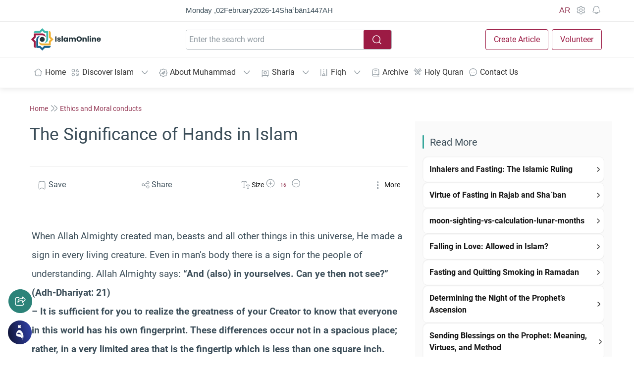

--- FILE ---
content_type: text/javascript; charset=utf-8
request_url: https://fiqh.islamonline.net/cdn-cgi/zaraz/s.js?z=JTdCJTIyZXhlY3V0ZWQlMjIlM0ElNUIlNUQlMkMlMjJ0JTIyJTNBJTIyVGhlJTIwU2lnbmlmaWNhbmNlJTIwb2YlMjBIYW5kcyUyMGluJTIwSXNsYW0lMjAtJTIwRmlxaCUyMC0lMjBJc2xhbU9ubGluZSUyMiUyQyUyMnglMjIlM0EwLjk0NTQyNTM2MjcwMDYyMDYlMkMlMjJ3JTIyJTNBMTI4MCUyQyUyMmglMjIlM0E3MjAlMkMlMjJqJTIyJTNBNzIwJTJDJTIyZSUyMiUzQTEyODAlMkMlMjJsJTIyJTNBJTIyaHR0cHMlM0ElMkYlMkZmaXFoLmlzbGFtb25saW5lLm5ldCUyRmVuJTJGdGhlLXNpZ25pZmljYW5jZS1vZi1oYW5kcy1pbi1pc2xhbSUyRiUyMiUyQyUyMnIlMjIlM0ElMjIlMjIlMkMlMjJrJTIyJTNBMjQlMkMlMjJuJTIyJTNBJTIyVVRGLTglMjIlMkMlMjJvJTIyJTNBMCUyQyUyMnElMjIlM0ElNUIlNUQlN0Q=
body_size: 5221
content:
try{(function(w,d){zaraz.debug=(px="")=>{document.cookie=`zarazDebug=${px}; path=/`;location.reload()};window.zaraz._al=function(en,eo,ep){w.zaraz.listeners.push({item:en,type:eo,callback:ep});en.addEventListener(eo,ep)};zaraz.preview=(eq="")=>{document.cookie=`zarazPreview=${eq}; path=/`;location.reload()};zaraz.i=function(pL){const pM=d.createElement("div");pM.innerHTML=unescape(pL);const pN=pM.querySelectorAll("script"),pO=d.querySelector("script[nonce]"),pP=pO?.nonce||pO?.getAttribute("nonce");for(let pQ=0;pQ<pN.length;pQ++){const pR=d.createElement("script");pP&&(pR.nonce=pP);pN[pQ].innerHTML&&(pR.innerHTML=pN[pQ].innerHTML);for(const pS of pN[pQ].attributes)pR.setAttribute(pS.name,pS.value);d.head.appendChild(pR);pN[pQ].remove()}d.body.appendChild(pM)};zaraz.f=async function(py,pz){const pA={credentials:"include",keepalive:!0,mode:"no-cors"};if(pz){pA.method="POST";pA.body=new URLSearchParams(pz);pA.headers={"Content-Type":"application/x-www-form-urlencoded"}}return await fetch(py,pA)};window.zaraz._p=async d$=>new Promise(ea=>{if(d$){d$.e&&d$.e.forEach(eb=>{try{const ec=d.querySelector("script[nonce]"),ed=ec?.nonce||ec?.getAttribute("nonce"),ee=d.createElement("script");ed&&(ee.nonce=ed);ee.innerHTML=eb;ee.onload=()=>{d.head.removeChild(ee)};d.head.appendChild(ee)}catch(ef){console.error(`Error executing script: ${eb}\n`,ef)}});Promise.allSettled((d$.f||[]).map(eg=>fetch(eg[0],eg[1])))}ea()});zaraz.pageVariables={};zaraz.__zcl=zaraz.__zcl||{};zaraz.track=async function(eu,ev,ew){return new Promise((ex,ey)=>{const ez={name:eu,data:{}};if(ev?.__zarazClientEvent)Object.keys(localStorage).filter(eB=>eB.startsWith("_zaraz_google_consent_")).forEach(eA=>ez.data[eA]=localStorage.getItem(eA));else{for(const eC of[localStorage,sessionStorage])Object.keys(eC||{}).filter(eE=>eE.startsWith("_zaraz_")).forEach(eD=>{try{ez.data[eD.slice(7)]=JSON.parse(eC.getItem(eD))}catch{ez.data[eD.slice(7)]=eC.getItem(eD)}});Object.keys(zaraz.pageVariables).forEach(eF=>ez.data[eF]=JSON.parse(zaraz.pageVariables[eF]))}Object.keys(zaraz.__zcl).forEach(eG=>ez.data[`__zcl_${eG}`]=zaraz.__zcl[eG]);ez.data.__zarazMCListeners=zaraz.__zarazMCListeners;
//
ez.data={...ez.data,...ev};ez.zarazData=zarazData;fetch("/cdn-cgi/zaraz/t",{credentials:"include",keepalive:!0,method:"POST",headers:{"Content-Type":"application/json"},body:JSON.stringify(ez)}).catch(()=>{
//
return fetch("/cdn-cgi/zaraz/t",{credentials:"include",method:"POST",headers:{"Content-Type":"application/json"},body:JSON.stringify(ez)})}).then(function(eI){zarazData._let=(new Date).getTime();eI.ok||ey();return 204!==eI.status&&eI.json()}).then(async eH=>{await zaraz._p(eH);"function"==typeof ew&&ew()}).finally(()=>ex())})};zaraz.set=function(eJ,eK,eL){try{eK=JSON.stringify(eK)}catch(eM){return}prefixedKey="_zaraz_"+eJ;sessionStorage&&sessionStorage.removeItem(prefixedKey);localStorage&&localStorage.removeItem(prefixedKey);delete zaraz.pageVariables[eJ];if(void 0!==eK){eL&&"session"==eL.scope?sessionStorage&&sessionStorage.setItem(prefixedKey,eK):eL&&"page"==eL.scope?zaraz.pageVariables[eJ]=eK:localStorage&&localStorage.setItem(prefixedKey,eK);zaraz.__watchVar={key:eJ,value:eK}}};for(const{m:eN,a:eO}of zarazData.q.filter(({m:eP})=>["debug","set"].includes(eP)))zaraz[eN](...eO);for(const{m:eQ,a:eR}of zaraz.q)zaraz[eQ](...eR);delete zaraz.q;delete zarazData.q;zaraz.spaPageview=()=>{zarazData.l=d.location.href;zarazData.t=d.title;zaraz.pageVariables={};zaraz.__zarazMCListeners={};zaraz.track("__zarazSPA")};zaraz.fulfilTrigger=function(fm,fn,fo,fp){zaraz.__zarazTriggerMap||(zaraz.__zarazTriggerMap={});zaraz.__zarazTriggerMap[fm]||(zaraz.__zarazTriggerMap[fm]="");zaraz.__zarazTriggerMap[fm]+="*"+fn+"*";zaraz.track("__zarazEmpty",{...fo,__zarazClientTriggers:zaraz.__zarazTriggerMap[fm]},fp)};zaraz._processDataLayer=pC=>{for(const pD of Object.entries(pC))zaraz.set(pD[0],pD[1],{scope:"page"});if(pC.event){if(zarazData.dataLayerIgnore&&zarazData.dataLayerIgnore.includes(pC.event))return;let pE={};for(let pF of dataLayer.slice(0,dataLayer.indexOf(pC)+1))pE={...pE,...pF};delete pE.event;pC.event.startsWith("gtm.")||zaraz.track(pC.event,pE)}};window.dataLayer=w.dataLayer||[];const pB=w.dataLayer.push;Object.defineProperty(w.dataLayer,"push",{configurable:!0,enumerable:!1,writable:!0,value:function(...pG){let pH=pB.apply(this,pG);zaraz._processDataLayer(pG[0]);return pH}});dataLayer.forEach(pI=>zaraz._processDataLayer(pI));zaraz._cts=()=>{zaraz._timeouts&&zaraz._timeouts.forEach(ej=>clearTimeout(ej));zaraz._timeouts=[]};zaraz._rl=function(){w.zaraz.listeners&&w.zaraz.listeners.forEach(ek=>ek.item.removeEventListener(ek.type,ek.callback));window.zaraz.listeners=[]};const eh=history.pushState.bind(history);history.pushState=function(...el){try{zaraz._rl();zaraz._cts&&zaraz._cts()}finally{eh(...el);setTimeout(zaraz.spaPageview,100)}};const ei=history.replaceState.bind(history);history.replaceState=function(...em){try{zaraz._rl();zaraz._cts&&zaraz._cts()}finally{ei(...em);setTimeout(zaraz.spaPageview,100)}};zaraz._c=bW=>{const{event:bX,...bY}=bW;zaraz.track(bX,{...bY,__zarazClientEvent:!0})};zaraz._syncedAttributes=["altKey","clientX","clientY","pageX","pageY","button"];zaraz.__zcl.track=!0;const dB="cf_consent",dC="islamonline.net",_cS=Symbol(),_dy=Symbol(),_cT=Symbol(),_cW=Symbol(),_cX=Symbol(),_cU=Symbol(),_cV=Symbol(),_c$=Symbol(),_cZ=Symbol(),_cY=Symbol(),_dz=Symbol(),_dA=Symbol();function dD(dE){"Escape"===dE.key&&zaraz.hideConsentModal()}zaraz.consent={[_cW]:()=>({...Object.fromEntries(["LtHK","QGiu"].map(dF=>[dF,!1])),...JSON.parse((d.cookie.split("; ").find(dG=>dG.startsWith(`${dB}=`))||"={}").split("=")[1])}),[_cX]:dH=>zaraz.consent[_cW]()[dH],[_c$]:()=>{if(!zaraz[_dz])return zaraz.consent[_cW]();const dI={};for(const dJ of ["LtHK","QGiu"])dI[dJ]=zaraz[_dz].querySelector(`input[type=checkbox][data-purpose-id="${dJ}"`).checked;return dI},[_cZ]:dK=>{if(zaraz[_dz]){zaraz[_dy]=!0;for(const dL in dK)["LtHK","QGiu"].includes(dL)&&(zaraz[_dz].querySelector(`input[type=checkbox][data-purpose-id="${dL}"`).checked=!!dK[dL])}},[_cY]:dM=>{if(zaraz.consent[_cS])for(const dN of zaraz[_dz].querySelectorAll(".cf-checkbox"))dN.checked=dM;zaraz[_dy]=!0},[_cU]:function(dO){if(null!==dO){zaraz.consent[_dA]?.setAllVendors(dO);zaraz.consent[_cV](Object.fromEntries(["LtHK","QGiu"].map(dP=>[dP,dO])))}else document.cookie=`${dB}=; Domain=${dC}; SameSite=Strict; Path=/`},[_cV]:dQ=>{const dR="The zaraz.consent.set method takes an object as an argument. The keys are the purpose ids, and values are booleans (true=has consent).";if("boolean"==typeof dQ)throw new Error(`${dR} If you want to (de)select all purposes, use zaraz.consent.setAll(true/false)`);if("object"!=typeof dQ)throw new Error(dR);for(const dS of Object.keys(dQ)){if(!["LtHK","QGiu"].includes(dS))throw new Error(`Unknown purpose id: ${dS}`);if("boolean"!=typeof dQ[dS])throw new Error(`Invalid value for purpose ${dS}: ${dQ[dS]} (${typeof dQ[dS]})`)}document.cookie=`${dB}=${JSON.stringify({...zaraz.consent[_cW](),...dQ})}; SameSite=Strict; Domain=${dC}; Path=/; Max-Age=31536000`;zaraz[_dy]=!0;zaraz.consent[_cZ](dQ);zaraz.consent[_dA]?.setChoices(dQ);d.dispatchEvent(new Event("zarazConsentChoicesUpdated"))},[_cS]:null,[_dy]:!1,[_cT]:function(){zaraz[_dy]&&zaraz.track("__zarazConsentedPageview");zaraz[_dy]=!1}};zaraz.hideConsentModal=function(dT=!1){d.body.removeChild(zaraz.consent[_cS]);zaraz.consent[_cS]=null;dT&&zaraz.consent[_cT]();d.removeEventListener("keydown",dD);d.dispatchEvent(new Event("zarazConsentModalClosed"))};zaraz.showConsentModal=function(dU=!1){if(zaraz.consent[_cS])return;zaraz.consent[_cS]=d.createElement("div");const dV=zaraz.consent[_cS].attachShadow({mode:"open"});zaraz[_dz]=dV;zaraz.consent[_cS].classList.add("cf_modal_container");dV.innerHTML="<dialog class=\"cf_modal\" aria-modal=\"true\" aria-labelledby=\"cf_modal_title\">\n  <style>\n    .cf_modal_container {\n      position: fixed;\n      z-index: 99999999999999999;\n      top: 0;\n      left: 0;\n      width: 100%;\n      height: 100vh;\n      display: grid;\n      color: #000;\n    }\n\n    dialog::backdrop {\n      backdrop-filter: blur(3px);\n      background-color: #00000061;\n    }\n\n    .title_container {\n      display: flex;\n      align-items: center;\n      margin-bottom: calc(1.5 * var(--padding));\n    }\n\n    .title__logo {\n      margin-right: 14px;\n    }\n\n    .cf_modal {\n      --padding: 25px;\n      box-sizing: border-box;\n      margin: auto;\n      font-family: sans-serif;\n      border-radius: 4px;\n      max-height: calc(100vh - 6.25em);\n      max-width: 480px;\n      width: calc(100vw - 2 * 1.25em);\n      grid-template-rows: min-content min-content min-content 1fr min-content;\n      background-color: white;\n      padding: var(--padding);\n      filter: drop-shadow(0 4px 3px rgba(0, 0, 0, 0.07))\n        drop-shadow(0 2px 2px rgba(0, 0, 0, 0.06));\n\n      overflow-y: auto;\n      grid-row: 1/2;\n      grid-column: 1/2;\n      border: none;\n      position: fixed;\n    }\n\n    .cf_consent-buttons {\n      display: flex;\n      flex-flow: row wrap;\n      max-width: 50em;\n      background-color: #d9d9d9;\n      margin: calc(-1 * var(--padding));\n      margin-top: 0;\n      align-items: center;\n      justify-content: flex-end;\n      padding: 12px 18px;\n      padding-right: 12px;\n    }\n\n    .cf_button {\n      background-color: #0074d9;\n      color: white;\n      font-size: 1em;\n      padding: 0 16px;\n      flex-grow: 1;\n      cursor: pointer;\n      transition: background-color 200ms;\n      margin: 4px;\n      border-radius: 5px;\n      height: 32px;\n      line-height: 32px;\n      flex-grow: 0;\n    }\n\n    .cf_button:hover {\n      background-color: #0082f2;\n    }\n\n    .cf_modal h3 {\n      font-size: 14px;\n      line-height: 1.5em;\n      margin: 0;\n    }\n\n    .cf_modal h2 {\n      font-size: 24px;\n      font-weight: 400;\n      padding: 0;\n      margin: 0;\n    }\n\n    @media (max-width: 600px) {\n      .cf_modal h2 {\n        font-size: 1.5em;\n      }\n    }\n\n    .cf_consent-container {\n      overflow-y: auto;\n    }\n\n    .cf_consent-intro {\n      font-size: 16px;\n      font-weight: 400;\n      line-height: 24px;\n      text-align: justify;\n    }\n\n    .cf_consent-element {\n      display: grid;\n      grid-template-columns: 15px 1fr;\n      grid-column-gap: 12px;\n    }\n\n    .cf_consent-element + .cf_consent-element {\n      margin-top: var(--padding);\n    }\n\n    .cf_consent-element h3 {\n      grid-row: 1;\n      grid-column: 2;\n    }\n\n    .cf_consent-element__checkbox-wrapper {\n      grid-row: 1/3;\n      grid-column: 1;\n      margin: auto;\n      margin-top: 0;\n      line-height: 1.5em;\n      height: 15px;\n      width: 15px;\n      display: flex;\n      flex-flow: row;\n      align-items: center;\n      justify-content: flex-start;\n      padding-top: 2.5px;\n      grid-template-rows: 1fr;\n      grid-template-columns: 1fr;\n    }\n\n    .cf_consent-element p {\n      grid-row: 2;\n      grid-column: 2;\n      font-size: 14px;\n      line-height: 21px;\n    }\n\n    ul {\n      padding: 0;\n      padding-right: var(--padding);\n      margin: 0;\n      margin-right: calc(-1 * var(--padding));\n      padding-top: var(--padding);\n      padding-bottom: var(--padding);\n    }\n\n    p {\n      margin: 0;\n    }\n\n    button {\n      border: none;\n    }\n\n    hr {\n      margin-top: 24px;\n      width: 100%;\n      height: 1px;\n      border: none;\n      background-color: #d9d9d9;\n      margin-block-end: 0;\n    }\n    @media (max-width: 480px) {\n      .cf_button {\n        flex-grow: 1;\n      }\n\n      .cf_consent-buttons {\n        padding: 12px;\n      }\n    }\n\n    @media (max-width: 440px) {\n      .cf_modal {\n        --padding: 18px;\n      }\n    }\n\n    @media (max-width: 400px) {\n      .cf_modal {\n        width: 100vw;\n      }\n      .cf_consent-intro {\n        line-height: 22px;\n      }\n    }\n\n    @media (prefers-color-scheme: dark) {\n      .cf_modal {\n        background-color: #222;\n        color: #ececec;\n      }\n\n      .cf_consent-buttons {\n        background-color: #111;\n      }\n    }\n\n    /* Fix for Safari */\n    .cf_modal,\n    .cf_modal_container,\n    #cf_modal_body,\n    .cf_consent-buttons {\n      transform: translate3d(0, 0, 0);\n    }\n  </style>\n  <div class=\"title_container\">\n    <h2 id=\"cf_modal_title\">Cookie Settings</h2>\n  </div>\n  <p class=\"cf_consent-intro\">We use cookies to improve your experience and to analyze traffic. We use analytics tools such as Google Analytics and Microsoft Clarity. You can accept or reject non-essential cookies.</p>\n  <hr>\n  <ul class=\"cf_consent-container\">\n    <li class=\"cf_consent-element\">\n  <div class=\"cf_consent-element__checkbox-wrapper\">\n    <input type=\"checkbox\" data-purpose-id=\"LtHK\" class=\"cf-checkbox\" id=\"checkbox-0\" >\n  </div>\n  <label for=\"checkbox-0\">\n    <h3>Analytical cookies</h3>\n    <p>Cookies help us to understand how you use our website.</p>\n  </label>\n</li>\n<li class=\"cf_consent-element\">\n  <div class=\"cf_consent-element__checkbox-wrapper\">\n    <input type=\"checkbox\" data-purpose-id=\"QGiu\" class=\"cf-checkbox\" id=\"checkbox-1\" >\n  </div>\n  <label for=\"checkbox-1\">\n    <h3>performance</h3>\n    <p>performance</p>\n  </label>\n</li>\n\n  </ul>\n  <div class=\"cf_consent-buttons\">\n    <button class=\"cf_button cf_button--accept\" id=\"cf_consent-buttons__accept-all\">\n      Accept all\n    </button>\n    <button class=\"cf_button cf_button--reject\" id=\"cf_consent-buttons__reject-all\">\n      Reject all\n    </button>\n    <button class=\"cf_button cf_button--save\" id=\"cf_consent-buttons__save\">\n      Confirm\n    </button>\n  </div>\n</dialog>\n";d.addEventListener("keydown",dD);dV.querySelector("style").setAttribute("nonce",zaraz._n);dV.getElementById("cf_consent-buttons__accept-all").addEventListener("click",()=>{zaraz.consent[_cU](!0);zaraz.hideConsentModal(true)});dV.getElementById("cf_consent-buttons__reject-all").addEventListener("click",()=>{zaraz.consent[_cU](!1);zaraz.hideConsentModal(true)});dV.getElementById("cf_consent-buttons__save").addEventListener("click",()=>{zaraz.consent[_cV](zaraz.consent[_c$]());zaraz.hideConsentModal(true)});dV.getElementById("cf_consent-buttons__view-partners")?.addEventListener("click",()=>{dV.getElementById("cf_modal_vendors").style.display="block";dV.getElementById("cf_modal_body").style.display="none"});dV.getElementById("cf_consent-buttons__hide-partners")?.addEventListener("click",()=>{dV.getElementById("cf_modal_vendors").style.display="none";dV.getElementById("cf_modal_body").style.display="block"});d.body.appendChild(zaraz.consent[_cS]);const dW=d.createElement("style");dW.setAttribute("nonce",zaraz._n);dW.textContent=``;dV.appendChild(dW);if(!dU){["LtHK","QGiu"].forEach((dX,dY)=>{const dZ=dV.getElementById(`checkbox-${dY}`);zaraz.consent[_cX](`${dX}`)&&(dZ.checked=!0)});zaraz.consent[_dA]?.setVendorCheckboxesFromCookie()}dV.querySelector("dialog").showModal();d.dispatchEvent(new Event("zarazConsentModalOpened"))};zaraz.consent={get modal(){return!!zaraz.consent[_cS]},set modal(da){da?zaraz.showConsentModal():zaraz.hideConsentModal()},sendQueuedEvents(){zaraz.consent[_cT]()},get:zaraz.consent[_cX],getAll:zaraz.consent[_cW],set:zaraz.consent[_cV],setAll:zaraz.consent[_cU],setCheckboxes:zaraz.consent[_cZ],setAllCheckboxes:zaraz.consent[_cY],getAllCheckboxes:zaraz.consent[_c$],...zaraz.consent};Object.defineProperty(zaraz.consent,"purposes",{value:{"LtHK":{"description":{"ar":"تساعدنا ملفات تعريف الارتباط على فهم كيفية استخدامك لموقعنا الإلكتروني.","en":"Cookies help us to understand how you use our website."},"id":"LtHK","name":{"ar":"ملفات تعريف الارتباط التحليلية","en":"Analytical cookies"},"order":100},"QGiu":{"description":{"en":"performance"},"name":{"en":"performance"},"order":100}},writable:!1});Object.defineProperty(zaraz.consent,"APIReady",{value:!0,writable:!1});d.dispatchEvent(new Event("zarazConsentAPIReady"));zaraz._p({"e":["(function(w,d){(function(){try{let eS;\neS||(eS=fe=>{w.zaraz._al(fe,\"click\",ff=>{if(ff.isSynthetic)return;const fg=Object.assign({textContent:fe.textContent},...Array.prototype.slice.call(fe.attributes).map(fh=>{let fi={};fi[fh.nodeName]=fh.nodeValue;return fi}));zaraz.fulfilTrigger(\"yRfC\",\"SraM\",fg)})});\nd.querySelectorAll(unescape(\"a%5Bhref*%3D%22.pdf%22%5D\")).forEach((fj,fk)=>{eS(fj,fk)});\n}catch(fl){console.error(\"Zaraz could not apply a click listener\")}})();;w.zarazData.executed.push(\"Pageview\");})(window,document)","(function(w,d){})(window,document)"]})})(window,document)}catch(e){throw fetch("/cdn-cgi/zaraz/t"),e;}